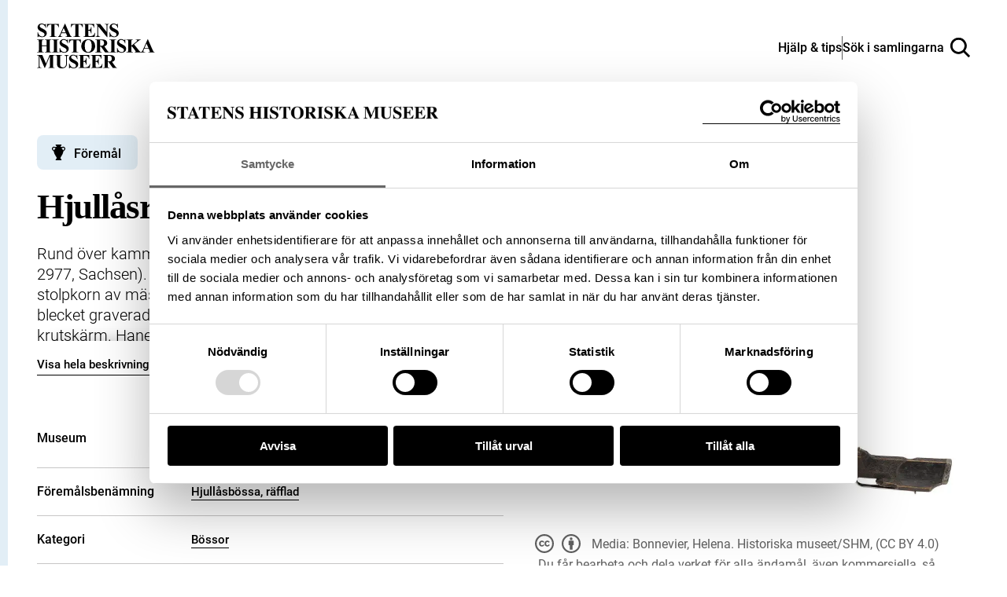

--- FILE ---
content_type: text/html; charset=UTF-8
request_url: https://samlingar.shm.se/object/BD7271ED-1FDC-4A97-8630-D3595EE1B459
body_size: 58684
content:
<!DOCTYPE html>
<html lang="sv">
    <head>
        <title>Hjullåsräffla, Sachsen, 1619. - Sök i samlingarna</title>
        <meta name="viewport" content="width=device-width, initial-scale=1">

                                    <style>
                    @view-transition {
                        navigation: auto;
                    }
                </style>
                    
        <link href="https://samlingar.shm.se/assets/main-d641af1a9868b01ff4aa.css" rel="stylesheet">

        <link rel="icon" type="image/png" href="/favicons/object-favicon/favicon-96x96.png" sizes="96x96" />
    <link rel="icon" type="image/svg+xml" href="/favicons/object-favicon/favicon.svg" />
    <link rel="shortcut icon" href="/favicons/object-favicon/favicon.ico" />
    <link rel="apple-touch-icon" sizes="180x180" href="/favicons/object-favicon/apple-touch-icon.png" />
    <link rel="manifest" href="/favicons/object-favicon/site.webmanifest" />

            <meta name="description" content="Rund över kammaren åttkantig tornpipa av stål, 8 räfflor. På kammaren inslaget HL (Stöckel nr: 2977, Sachsen). Framför siktet årtalet 1619." />
<meta property="og:title" content="Hjullåsräffla, Sachsen, 1619.">
<meta property="og:type" content="article">
<meta property="og:url" content="https://samlingar.shm.se/object/BD7271ED-1FDC-4A97-8630-D3595EE1B459">
<meta property="og:description" content="Rund över kammaren åttkantig tornpipa av stål, 8 räfflor. På kammaren inslaget HL (Stöckel nr: 2977, Sachsen). Framför siktet årtalet 1619.">
<meta property="og:locale" content="sv_SE">
<meta property="og:siteName" content="Sök i samlingarna">
    <meta property="og:image" content="https://media.samlingar.shm.se/item/a0beb576-a25a-4c5b-99f7-0812742c70f3">
    <meta property="og:image" content="https://media.samlingar.shm.se/item/3da0ec3d-2ea3-42e9-ad45-dccb1cc604d4">
        <!-- Google Tag Manager -->
<script>(function(w,d,s,l,i){w[l]=w[l]||[];w[l].push({'gtm.start':
new Date().getTime(),event:'gtm.js'});var f=d.getElementsByTagName(s)[0],
j=d.createElement(s),dl=l!='dataLayer'?'&l='+l:'';j.async=true;j.src=
'https://www.googletagmanager.com/gtm.js?id='+i+dl;f.parentNode.insertBefore(j,f);
})(window,document,'script','dataLayer','GTM-57RLP89');</script>
<!-- End Google Tag Manager -->
    </head>
    <body data-spritemap-name="spritemap-5542d048974def1307b0.svg">
        <div class="site-container">
            
    <header data-header class="header ">
    <nav>
        <ul class="header__wrapper">
            <li>
                <a class="header__logotype" href="/" aria-label="Statens historiska museer, Sök i samlingarna - startsida">
                    <svg version="1.1" xmlns="http://www.w3.org/2000/svg" width="84" height="32" viewBox="0 0 84 32" aria-hidden="true">
                        <title>logo-shm</title>
                        <path d="M6.32 0l0.081 3.102h-0.278c-0.107-0.746-0.46-1.395-0.972-1.875l-0.002-0.002q-0.778-0.71-1.684-0.71c-0.027-0.002-0.059-0.003-0.091-0.003-0.391 0-0.749 0.143-1.024 0.379l0.002-0.002c-0.247 0.208-0.404 0.516-0.408 0.861v0.001c-0 0.008-0 0.018-0 0.027 0 0.192 0.052 0.372 0.142 0.526l-0.003-0.005c0.172 0.254 0.384 0.467 0.63 0.633l0.008 0.005c0.41 0.259 0.898 0.527 1.402 0.766l0.087 0.037q1.634 0.801 2.198 1.517c0.347 0.433 0.557 0.989 0.557 1.595 0 0.013-0 0.026-0 0.040l0-0.002c0 0.004 0 0.008 0 0.012 0 0.795-0.351 1.509-0.907 1.993l-0.003 0.003q-0.907 0.843-2.299 0.843c-0.008 0-0.018 0-0.028 0-0.286 0-0.565-0.033-0.832-0.094l0.025 0.005c-0.378-0.097-0.702-0.212-1.013-0.352l0.039 0.016c-0.159-0.076-0.343-0.126-0.538-0.139l-0.005-0c-0.143 0.008-0.273 0.059-0.379 0.14l0.002-0.001c-0.143 0.106-0.254 0.247-0.321 0.411l-0.002 0.006h-0.259v-3.515h0.249q0.302 1.482 1.163 2.261t1.856 0.779c0.512 0 0.921-0.139 1.224-0.417 0.279-0.233 0.454-0.581 0.454-0.97 0-0.237-0.065-0.459-0.179-0.649l0.003 0.006c-0.14-0.232-0.318-0.428-0.526-0.583l-0.005-0.004c-0.363-0.258-0.777-0.499-1.212-0.703l-0.050-0.021c-0.699-0.324-1.298-0.679-1.857-1.085l0.032 0.022c-0.343-0.268-0.626-0.595-0.839-0.968l-0.008-0.016c-0.188-0.337-0.299-0.74-0.299-1.168 0-0.009 0-0.018 0-0.027v0.001c-0-0.010-0-0.021-0-0.033 0-0.735 0.314-1.397 0.815-1.859l0.002-0.002c0.511-0.485 1.204-0.783 1.966-0.783 0.033 0 0.065 0.001 0.098 0.002l-0.005-0c0.003 0 0.007 0 0.010 0 0.308 0 0.607 0.040 0.892 0.115l-0.024-0.005c0.303 0.087 0.564 0.192 0.811 0.319l-0.025-0.012c0.187 0.109 0.405 0.187 0.638 0.223l0.010 0.001c0.004 0 0.010 0 0.015 0 0.103 0 0.196-0.042 0.263-0.11l0-0c0.099-0.151 0.168-0.331 0.194-0.525l0.001-0.007zM15.548 0.213v2.518h-0.242q-0.22-0.872-0.487-1.252c-0.188-0.261-0.436-0.467-0.723-0.603l-0.011-0.005c-0.174-0.082-0.477-0.122-0.913-0.122h-0.696v7.183q0 0.714 0.079 0.892c0.069 0.135 0.175 0.242 0.305 0.311l0.004 0.002c0.167 0.088 0.365 0.14 0.576 0.14 0.018 0 0.036-0 0.054-0.001l-0.003 0h0.309v0.242h-4.87v-0.253h0.307c0.020 0.001 0.043 0.002 0.067 0.002 0.214 0 0.415-0.052 0.593-0.144l-0.007 0.003c0.126-0.076 0.224-0.19 0.277-0.325l0.002-0.004c0.050-0.109 0.075-0.398 0.075-0.864v-7.183h-0.673c-0.626 0-1.083 0.139-1.365 0.398q-0.597 0.557-0.756 1.585h-0.26v-2.518zM20.664 6.869h-3.287l-0.391 0.906c-0.106 0.218-0.175 0.473-0.192 0.742l-0 0.006c-0.001 0.010-0.001 0.021-0.001 0.033 0 0.233 0.128 0.436 0.318 0.542l0.003 0.002c0.124 0.074 0.427 0.128 0.913 0.166v0.253h-3.099v-0.253c0.326-0.043 0.611-0.195 0.822-0.417l0.001-0.001c0.216-0.225 0.481-0.696 0.796-1.403l3.328-7.423h0.131l3.356 7.632q0.48 1.083 0.789 1.365c0.178 0.148 0.406 0.241 0.657 0.248l0.002 0v0.252h-4.494v-0.253h0.185c0.362 0 0.615-0.050 0.762-0.152 0.092-0.067 0.151-0.175 0.151-0.296 0-0.007-0-0.014-0.001-0.021l0 0.001c-0.001-0.091-0.016-0.178-0.043-0.259l0.002 0.006c-0.008-0.042-0.077-0.213-0.205-0.515zM20.432 6.362l-1.391-3.2-1.428 3.2zM32.571 0.213v2.518h-0.246q-0.221-0.872-0.487-1.252c-0.189-0.26-0.436-0.467-0.723-0.603l-0.011-0.005q-0.26-0.122-0.913-0.122h-0.696v7.183q0 0.714 0.079 0.892c0.068 0.136 0.174 0.244 0.305 0.311l0.004 0.002c0.167 0.088 0.365 0.14 0.576 0.14 0.018 0 0.036-0 0.054-0.001l-0.003 0h0.309v0.242h-4.87v-0.253h0.309c0.020 0.001 0.043 0.002 0.066 0.002 0.214 0 0.416-0.052 0.594-0.144l-0.007 0.003c0.126-0.076 0.224-0.19 0.277-0.325l0.002-0.004c0.050-0.109 0.075-0.398 0.075-0.864v-7.183h-0.672q-0.941 0-1.366 0.398-0.597 0.557-0.754 1.585h-0.26v-2.518zM36.528 0.749v3.787h0.185q0.888 0 1.284-0.557t0.508-1.639h0.26v4.87h-0.26c-0.038-0.48-0.161-0.923-0.356-1.326l0.010 0.022c-0.132-0.29-0.344-0.524-0.608-0.679l-0.007-0.004c-0.265-0.112-0.572-0.177-0.895-0.177-0.042 0-0.085 0.001-0.127 0.003l0.006-0v2.623q0 0.768 0.065 0.939c0.049 0.119 0.133 0.215 0.241 0.277l0.003 0.001c0.145 0.071 0.315 0.113 0.495 0.113 0.029 0 0.058-0.001 0.086-0.003l-0.004 0h0.557q1.305 0 2.087-0.604t1.128-1.835h0.253l-0.417 2.957h-8.045v-0.253h0.309c0.020 0.001 0.043 0.002 0.067 0.002 0.213 0 0.415-0.052 0.592-0.144l-0.007 0.003c0.128-0.074 0.226-0.188 0.277-0.325l0.001-0.004c0.051-0.109 0.077-0.398 0.077-0.864v-6.122c0.002-0.050 0.003-0.108 0.003-0.167 0-0.214-0.014-0.425-0.040-0.633l0.003 0.025c-0.041-0.153-0.131-0.282-0.251-0.37l-0.002-0.001c-0.183-0.121-0.407-0.194-0.648-0.194-0.023 0-0.046 0.001-0.069 0.002l0.003-0h-0.313v-0.257h7.792v2.751h-0.26q-0.2-1.009-0.557-1.447c-0.264-0.304-0.611-0.53-1.005-0.642l-0.015-0.004q-0.384-0.122-1.44-0.122zM44.976 0.213l4.592 5.77v-4q0-0.835-0.239-1.131-0.33-0.398-1.105-0.385v-0.253h3.074v0.253c-0.29 0.020-0.558 0.091-0.804 0.202l0.015-0.006c-0.144 0.092-0.254 0.227-0.314 0.386l-0.002 0.005c-0.075 0.234-0.118 0.503-0.118 0.782 0 0.052 0.002 0.104 0.004 0.155l-0-0.007v7.747h-0.232l-6.295-7.747v5.915q0 0.803 0.367 1.085c0.225 0.174 0.511 0.278 0.821 0.278 0.005 0 0.009-0 0.014-0h0.219v0.256h-3.298v-0.253c0.512 0 0.87-0.11 1.070-0.316s0.302-0.557 0.302-1.051v-6.566l-0.192-0.248c-0.141-0.196-0.315-0.358-0.514-0.483l-0.008-0.004c-0.185-0.083-0.401-0.131-0.628-0.131-0.008 0-0.017 0-0.025 0h0.001v-0.253zM57.569 0l0.077 3.102h-0.278c-0.107-0.746-0.46-1.395-0.972-1.875l-0.002-0.002q-0.781-0.71-1.685-0.71c-0.028-0.002-0.060-0.003-0.092-0.003-0.391 0-0.748 0.143-1.023 0.379l0.002-0.002c-0.248 0.207-0.405 0.516-0.409 0.861v0.001c-0 0.008-0 0.018-0 0.027 0 0.192 0.052 0.372 0.142 0.526l-0.003-0.005c0.171 0.254 0.383 0.467 0.629 0.633l0.008 0.005c0.409 0.258 0.897 0.526 1.401 0.765l0.088 0.038q1.634 0.801 2.204 1.517c0.347 0.434 0.557 0.991 0.557 1.597 0 0.012-0 0.025-0 0.037l0-0.002c0 0.004 0 0.008 0 0.012 0 0.795-0.351 1.509-0.907 1.993l-0.003 0.003q-0.907 0.835-2.308 0.835c-0.008 0-0.017 0-0.026 0-0.287 0-0.566-0.032-0.834-0.094l0.025 0.005c-0.381-0.097-0.708-0.213-1.021-0.353l0.040 0.016c-0.159-0.076-0.343-0.126-0.538-0.139l-0.005-0c-0.143 0.008-0.273 0.059-0.379 0.14l0.002-0.001c-0.142 0.106-0.253 0.247-0.32 0.411l-0.002 0.006h-0.253v-3.506h0.253q0.302 1.482 1.163 2.261t1.856 0.779c0.028 0.002 0.060 0.002 0.092 0.002 0.434 0 0.831-0.159 1.136-0.422l-0.002 0.002c0.279-0.233 0.454-0.581 0.454-0.97 0-0.237-0.065-0.459-0.179-0.649l0.003 0.006c-0.141-0.232-0.318-0.427-0.526-0.583l-0.005-0.004c-0.364-0.258-0.778-0.499-1.214-0.703l-0.050-0.021c-0.699-0.325-1.298-0.679-1.857-1.085l0.032 0.022c-0.346-0.267-0.631-0.594-0.846-0.966l-0.008-0.016c-0.188-0.336-0.298-0.738-0.298-1.165 0-0.010 0-0.020 0-0.030v0.002c-0-0.010-0-0.022-0-0.034 0-0.735 0.314-1.396 0.815-1.858l0.002-0.002c0.511-0.486 1.204-0.785 1.966-0.785 0.038 0 0.076 0.001 0.114 0.002l-0.005-0c0.004 0 0.008-0 0.012-0 0.308 0 0.606 0.040 0.89 0.115l-0.024-0.005c0.303 0.087 0.564 0.192 0.811 0.319l-0.025-0.012c0.187 0.109 0.405 0.187 0.638 0.223l0.010 0.001c0.005 0 0.010 0 0.016 0 0.103 0 0.196-0.042 0.262-0.11l0-0c0.101-0.151 0.17-0.331 0.194-0.525l0.001-0.006zM3.562 16.175v2.887c0 0.476 0.025 0.774 0.078 0.892 0.069 0.135 0.175 0.242 0.305 0.311l0.004 0.002c0.166 0.088 0.362 0.14 0.571 0.14 0.017 0 0.035-0 0.052-0.001l-0.002 0h0.309v0.253h-4.864v-0.253h0.309c0.020 0.001 0.043 0.002 0.067 0.002 0.213 0 0.415-0.052 0.592-0.144l-0.007 0.003c0.128-0.074 0.226-0.188 0.277-0.325l0.001-0.004c0.050-0.109 0.075-0.398 0.075-0.864v-6.133q0-0.714-0.075-0.892c-0.067-0.135-0.173-0.243-0.302-0.311l-0.004-0.002c-0.166-0.088-0.362-0.14-0.571-0.14-0.017 0-0.035 0-0.052 0.001l0.002-0h-0.312v-0.252h4.87v0.253h-0.314c-0.020-0.001-0.043-0.002-0.067-0.002-0.213 0-0.415 0.052-0.592 0.144l0.007-0.003c-0.127 0.075-0.224 0.189-0.277 0.325l-0.002 0.004q-0.078 0.171-0.078 0.874v2.635h3.287v-2.635q0-0.714-0.075-0.892c-0.068-0.136-0.174-0.244-0.305-0.311l-0.004-0.002c-0.167-0.088-0.365-0.14-0.576-0.14-0.017 0-0.035 0-0.052 0.001l0.002-0h-0.302v-0.252h4.857v0.253h-0.302c-0.021-0.001-0.046-0.002-0.071-0.002-0.212 0-0.412 0.052-0.587 0.144l0.007-0.003c-0.127 0.075-0.224 0.189-0.277 0.325l-0.002 0.004c-0.050 0.11-0.077 0.398-0.077 0.864v6.122c0 0.476 0.026 0.774 0.077 0.892 0.067 0.136 0.174 0.244 0.305 0.311l0.004 0.002c0.167 0.088 0.365 0.14 0.575 0.14 0.017 0 0.034-0 0.050-0.001l-0.002 0h0.302v0.253h-4.86v-0.253h0.306c0.021 0.001 0.046 0.002 0.071 0.002 0.212 0 0.412-0.052 0.587-0.144l-0.007 0.003c0.126-0.076 0.223-0.19 0.277-0.325l0.002-0.004c0.050-0.109 0.075-0.398 0.075-0.864v-2.889zM15.558 20.395v0.253h-4.87v-0.253h0.309c0.020 0.001 0.043 0.002 0.066 0.002 0.214 0 0.416-0.052 0.594-0.144l-0.007 0.003c0.128-0.074 0.226-0.188 0.277-0.325l0.001-0.004c0.050-0.109 0.075-0.398 0.075-0.864v-6.122q0-0.714-0.075-0.892c-0.067-0.135-0.172-0.243-0.301-0.311l-0.004-0.002c-0.166-0.088-0.363-0.14-0.573-0.14-0.017 0-0.035 0-0.052 0.001l0.002-0h-0.309v-0.252h4.87v0.253h-0.309c-0.020-0.001-0.043-0.002-0.067-0.002-0.213 0-0.415 0.052-0.592 0.144l0.007-0.003c-0.126 0.076-0.223 0.19-0.277 0.325l-0.002 0.004q-0.075 0.164-0.075 0.864v6.122q0 0.714 0.079 0.892c0.069 0.135 0.175 0.242 0.305 0.311l0.004 0.002c0.166 0.088 0.362 0.14 0.571 0.14 0.017 0 0.035-0 0.052-0.001l-0.002 0zM21.968 11.131l0.077 3.101h-0.278c-0.107-0.746-0.46-1.395-0.972-1.875l-0.002-0.002q-0.781-0.71-1.685-0.71c-0.027-0.002-0.059-0.003-0.090-0.003-0.391 0-0.749 0.143-1.025 0.379l0.002-0.002c-0.247 0.208-0.404 0.516-0.408 0.861v0.001c-0 0.008-0 0.018-0 0.027 0 0.192 0.052 0.372 0.142 0.526l-0.003-0.005c0.171 0.254 0.383 0.467 0.629 0.633l0.008 0.005c0.409 0.258 0.897 0.526 1.401 0.765l0.088 0.038q1.635 0.801 2.203 1.517c0.347 0.433 0.557 0.989 0.557 1.595 0 0.013-0 0.026-0 0.040l0-0.002c0 0.005 0 0.011 0 0.017 0 0.793-0.349 1.504-0.901 1.988l-0.003 0.003q-0.909 0.835-2.308 0.835c-0.008 0-0.017 0-0.027 0-0.286 0-0.565-0.032-0.833-0.094l0.025 0.005c-0.379-0.098-0.703-0.213-1.014-0.353l0.040 0.016c-0.159-0.076-0.343-0.126-0.538-0.139l-0.005-0c-0.143 0.008-0.273 0.059-0.379 0.14l0.002-0.001c-0.143 0.106-0.253 0.247-0.32 0.411l-0.002 0.006h-0.253v-3.506h0.253q0.302 1.482 1.163 2.261t1.856 0.779c0.027 0.002 0.059 0.002 0.091 0.002 0.434 0 0.832-0.159 1.137-0.422l-0.002 0.002c0.278-0.234 0.453-0.582 0.453-0.971 0-0.237-0.065-0.458-0.178-0.648l0.003 0.006c-0.141-0.232-0.319-0.427-0.526-0.583l-0.005-0.004c-0.364-0.258-0.778-0.499-1.214-0.703l-0.050-0.021c-0.697-0.325-1.295-0.68-1.853-1.086l0.032 0.022c-0.346-0.267-0.631-0.594-0.846-0.966l-0.008-0.016c-0.188-0.336-0.298-0.738-0.298-1.165 0-0.010 0-0.020 0-0.030v0.002c-0-0.010-0-0.022-0-0.034 0-0.735 0.314-1.396 0.815-1.858l0.002-0.002c0.511-0.485 1.203-0.784 1.964-0.784 0.033 0 0.066 0.001 0.098 0.002l-0.005-0c0.003 0 0.007 0 0.010 0 0.308 0 0.607 0.040 0.892 0.115l-0.024-0.005c0.303 0.087 0.564 0.192 0.811 0.319l-0.025-0.012c0.187 0.108 0.406 0.185 0.638 0.22l0.010 0.001c0.005 0 0.010 0 0.016 0 0.103 0 0.196-0.042 0.262-0.11l0-0c0.1-0.15 0.169-0.329 0.194-0.523l0.001-0.006zM31.196 11.344v2.518h-0.248q-0.218-0.872-0.487-1.252c-0.188-0.261-0.436-0.467-0.723-0.603l-0.011-0.005q-0.26-0.124-0.911-0.122h-0.696v7.183q0 0.714 0.079 0.892c0.069 0.135 0.175 0.242 0.305 0.311l0.004 0.002c0.167 0.088 0.365 0.14 0.576 0.14 0.018 0 0.036-0 0.054-0.001l-0.003 0h0.309v0.253h-4.87v-0.253h0.309c0.020 0.001 0.043 0.002 0.067 0.002 0.213 0 0.415-0.052 0.592-0.144l-0.007 0.003c0.127-0.075 0.224-0.189 0.277-0.325l0.002-0.004c0.051-0.109 0.077-0.398 0.077-0.864v-7.194h-0.673q-0.939 0-1.365 0.398-0.597 0.557-0.756 1.585h-0.26v-2.518zM36.414 11.213q2.226-0.082 3.618 1.297t1.391 3.452c0 0.024 0.001 0.052 0.001 0.081 0 1.148-0.39 2.205-1.046 3.046l0.008-0.011q-1.373 1.784-3.877 1.784t-3.892-1.702c-0.676-0.837-1.085-1.913-1.085-3.086 0-0.037 0-0.074 0.001-0.11l-0 0.005q0-2.072 1.411-3.455t3.469-1.301zM36.496 11.653q-1.277 0-1.948 1.304-0.543 1.070-0.541 3.074 0 2.382 0.835 3.52c0.35 0.485 0.914 0.798 1.551 0.798 0.029 0 0.058-0.001 0.086-0.002l-0.004 0c0.021 0.001 0.046 0.001 0.071 0.001 0.414 0 0.799-0.128 1.115-0.348l-0.007 0.004q0.602-0.441 0.941-1.404t0.337-2.514q0-1.846-0.344-2.762t-0.875-1.294c-0.331-0.236-0.743-0.377-1.189-0.377-0.010 0-0.020 0-0.031 0l0.002-0z"></path>
                        <path d="M44.897 16.408v2.608q0 0.756 0.093 0.95c0.070 0.139 0.183 0.248 0.321 0.311l0.004 0.002q0.234 0.117 0.871 0.117v0.253h-4.761v-0.253c0.43 0 0.721-0.040 0.875-0.121 0.139-0.067 0.25-0.175 0.32-0.308l0.002-0.004q0.095-0.192 0.093-0.948v-6.037q0-0.756-0.093-0.95c-0.070-0.139-0.182-0.247-0.319-0.311l-0.004-0.002c-0.156-0.078-0.445-0.117-0.871-0.117v-0.253h4.323q1.688 0 2.47 0.234c0.52 0.151 0.957 0.454 1.272 0.856l0.004 0.005c0.307 0.388 0.493 0.885 0.493 1.425 0 0.018-0 0.035-0.001 0.053l0-0.003c0 0.016 0.001 0.035 0.001 0.055 0 0.655-0.286 1.242-0.74 1.645l-0.002 0.002c-0.367 0.306-0.814 0.529-1.304 0.635l-0.020 0.004 2.237 3.15c0.19 0.284 0.396 0.532 0.625 0.756l0.001 0.001c0.18 0.137 0.404 0.223 0.649 0.234l0.002 0v0.253h-2.932l-2.999-4.241zM44.897 11.845v4.075h0.391q0.955 0 1.428-0.174c0.319-0.12 0.577-0.342 0.741-0.625l0.004-0.007c0.176-0.319 0.28-0.698 0.28-1.103 0-0.031-0.001-0.062-0.002-0.093l0 0.004q0-1.062-0.498-1.571t-1.602-0.508zM56.426 20.395v0.253h-4.87v-0.253h0.309c0.020 0.001 0.043 0.002 0.066 0.002 0.214 0 0.416-0.052 0.594-0.144l-0.007 0.003c0.128-0.074 0.226-0.188 0.277-0.325l0.001-0.004c0.050-0.109 0.075-0.398 0.075-0.864v-6.122q0-0.714-0.075-0.892c-0.067-0.135-0.172-0.243-0.301-0.311l-0.004-0.002c-0.166-0.088-0.363-0.14-0.573-0.14-0.017 0-0.035 0-0.052 0.001l0.002-0h-0.309v-0.252h4.87v0.253h-0.309c-0.020-0.001-0.043-0.002-0.066-0.002-0.214 0-0.416 0.052-0.594 0.144l0.007-0.003c-0.126 0.076-0.223 0.19-0.277 0.325l-0.002 0.005q-0.075 0.164-0.075 0.864v6.122q0 0.714 0.079 0.892c0.068 0.136 0.174 0.244 0.305 0.311l0.004 0.002c0.166 0.088 0.362 0.14 0.571 0.14 0.017 0 0.035-0 0.052-0.001l-0.002 0zM62.837 11.131l0.075 3.101h-0.278c-0.107-0.746-0.46-1.395-0.972-1.875l-0.002-0.002q-0.781-0.71-1.685-0.71c-0.027-0.002-0.059-0.003-0.091-0.003-0.391 0-0.749 0.143-1.024 0.379l0.002-0.002c-0.247 0.208-0.404 0.516-0.408 0.861v0.001c-0 0.008-0 0.018-0 0.027 0 0.192 0.052 0.372 0.142 0.526l-0.003-0.005c0.172 0.254 0.385 0.466 0.63 0.633l0.008 0.005c0.409 0.258 0.897 0.526 1.401 0.765l0.088 0.038q1.634 0.801 2.203 1.517c0.351 0.435 0.564 0.994 0.564 1.603 0 0.010-0 0.020-0 0.030v-0.002c0 0.004 0 0.008 0 0.012 0 0.795-0.351 1.509-0.907 1.993l-0.003 0.003q-0.909 0.835-2.308 0.835c-0.008 0-0.018 0-0.028 0-0.286 0-0.565-0.032-0.832-0.094l0.025 0.005c-0.381-0.097-0.708-0.212-1.021-0.353l0.040 0.016c-0.159-0.076-0.343-0.126-0.538-0.139l-0.005-0c-0.143 0.008-0.273 0.059-0.379 0.14l0.002-0.001c-0.143 0.106-0.254 0.247-0.321 0.411l-0.002 0.006h-0.253v-3.506h0.253q0.303 1.482 1.163 2.261t1.856 0.779c0.512 0 0.921-0.139 1.224-0.417 0.278-0.234 0.454-0.581 0.454-0.97 0-0.237-0.065-0.459-0.178-0.648l0.003 0.006c-0.141-0.232-0.319-0.427-0.528-0.583l-0.005-0.004c-0.363-0.258-0.777-0.5-1.213-0.703l-0.049-0.021c-0.699-0.324-1.298-0.679-1.857-1.085l0.032 0.022c-0.346-0.267-0.631-0.594-0.846-0.966l-0.008-0.016c-0.188-0.336-0.298-0.738-0.298-1.165 0-0.010 0-0.020 0-0.030v0.002c-0-0.010-0-0.022-0-0.034 0-0.735 0.314-1.396 0.815-1.858l0.002-0.002c0.511-0.486 1.203-0.785 1.966-0.785 0.036 0 0.072 0.001 0.108 0.002l-0.005-0c0.003 0 0.007 0 0.010 0 0.308 0 0.607 0.040 0.892 0.115l-0.024-0.005c0.303 0.087 0.564 0.192 0.811 0.319l-0.025-0.012c0.187 0.109 0.405 0.187 0.638 0.223l0.010 0.001c0.005 0 0.010 0 0.016 0 0.103 0 0.196-0.042 0.262-0.11l0-0c0.099-0.15 0.168-0.33 0.191-0.523l0.001-0.006zM69.143 14.905l3.274 4.098q0.696 0.864 1.194 1.173c0.218 0.137 0.484 0.219 0.768 0.22h0v0.253h-4.844v-0.253c0.306-0.028 0.504-0.077 0.593-0.139 0.083-0.055 0.137-0.148 0.139-0.253v-0q0-0.288-0.63-1.085l-2.134-2.683-0.344 0.288v2.539q0 0.728 0.082 0.906c0.071 0.133 0.18 0.238 0.312 0.303l0.004 0.002c0.19 0.083 0.411 0.131 0.644 0.131 0.037 0 0.074-0.001 0.11-0.004l-0.005 0v0.253h-4.699v-0.253h0.309c0.020 0.001 0.043 0.002 0.067 0.002 0.213 0 0.415-0.052 0.592-0.144l-0.007 0.003c0.128-0.074 0.226-0.188 0.277-0.325l0.001-0.004c0.050-0.109 0.075-0.398 0.075-0.864v-6.128q0-0.714-0.075-0.892c-0.067-0.135-0.172-0.243-0.301-0.311l-0.004-0.002c-0.166-0.088-0.362-0.14-0.571-0.14-0.017 0-0.035 0-0.052 0.001l0.002-0h-0.309v-0.252h4.631v0.253c-0.025-0.001-0.053-0.002-0.082-0.002-0.231 0-0.45 0.052-0.646 0.145l0.009-0.004c-0.125 0.074-0.222 0.185-0.277 0.318l-0.002 0.004q-0.081 0.171-0.082 0.878v2.896l3.452-2.793q0.721-0.582 0.721-0.934c-0.005-0.19-0.124-0.351-0.292-0.416l-0.003-0.001q-0.153-0.075-0.749-0.096v-0.249h3.622v0.253c-0.279 0.010-0.541 0.073-0.778 0.181l0.013-0.005q-0.278 0.139-1.28 0.95z"></path>
                        <path d="M79.598 18.001h-3.287l-0.391 0.906c-0.106 0.218-0.175 0.473-0.192 0.742l-0 0.006c-0.001 0.011-0.001 0.023-0.001 0.036 0 0.231 0.126 0.432 0.314 0.539l0.003 0.002c0.122 0.074 0.427 0.128 0.913 0.166v0.253h-3.096v-0.253c0.327-0.043 0.612-0.195 0.823-0.417l0.001-0.001c0.216-0.225 0.48-0.696 0.796-1.403l3.328-7.425h0.131l3.355 7.633q0.481 1.083 0.79 1.365c0.178 0.148 0.406 0.241 0.657 0.248l0.001 0v0.253h-4.501v-0.253h0.185q0.543 0 0.761-0.152c0.093-0.067 0.152-0.174 0.152-0.296 0-0.007-0-0.014-0.001-0.021l0 0.001c-0.001-0.091-0.016-0.178-0.043-0.259l0.002 0.006c-0.008-0.042-0.078-0.213-0.206-0.515zM79.365 17.493l-1.391-3.2-1.426 3.2zM6.416 28.61l2.525-6.135h3.787v0.253h-0.302c-0.021-0.001-0.045-0.002-0.069-0.002-0.215 0-0.417 0.052-0.596 0.144l0.007-0.003c-0.125 0.075-0.221 0.186-0.277 0.318l-0.002 0.004q-0.075 0.164-0.075 0.857v6.146q0 0.714 0.075 0.892c0.068 0.136 0.174 0.244 0.305 0.311l0.004 0.002c0.167 0.088 0.365 0.14 0.576 0.14 0.017 0 0.034-0 0.052-0.001l-0.002 0h0.302v0.253h-4.855v-0.253h0.302c0.021 0.001 0.045 0.002 0.069 0.002 0.215 0 0.417-0.052 0.596-0.144l-0.007 0.003c0.126-0.076 0.223-0.19 0.277-0.325l0.002-0.005c0.050-0.109 0.077-0.398 0.077-0.864v-6.913l-3.569 8.488h-0.168l-3.618-8.426v6.554c-0.002 0.056-0.003 0.122-0.003 0.188 0 0.231 0.013 0.459 0.039 0.683l-0.003-0.027c0.061 0.232 0.199 0.425 0.385 0.555l0.003 0.002c0.199 0.139 0.512 0.217 0.936 0.217v0.253h-3.189v-0.253h0.096c0.013 0 0.028 0.001 0.043 0.001 0.192 0 0.375-0.037 0.543-0.104l-0.010 0.003c0.162-0.057 0.299-0.153 0.404-0.277l0.001-0.001c0.101-0.142 0.175-0.311 0.211-0.493l0.001-0.008c0.010-0.051 0.014-0.278 0.014-0.696v-5.895c0-0.47-0.025-0.765-0.075-0.882-0.068-0.134-0.175-0.24-0.305-0.307l-0.004-0.002c-0.167-0.088-0.365-0.14-0.576-0.14-0.017 0-0.034 0-0.052 0.001l0.002-0h-0.295v-0.253h3.801zM13.050 22.476h4.803v0.253h-0.241q-0.543 0-0.744 0.114c-0.128 0.069-0.229 0.177-0.286 0.308l-0.002 0.004q-0.085 0.2-0.086 0.995v4.557q0 1.252 0.189 1.653c0.139 0.284 0.352 0.513 0.613 0.669l0.007 0.004c0.294 0.173 0.647 0.275 1.024 0.275 0.023 0 0.047-0 0.070-0.001l-0.003 0c0.021 0.001 0.046 0.001 0.072 0.001 0.449 0 0.869-0.127 1.226-0.346l-0.010 0.006c0.351-0.226 0.625-0.545 0.791-0.923l0.005-0.013q0.266-0.597 0.264-2.080v-3.801q0-0.625-0.131-0.892c-0.068-0.158-0.183-0.286-0.326-0.368l-0.004-0.002c-0.228-0.102-0.493-0.161-0.773-0.161-0.035 0-0.069 0.001-0.103 0.003l0.005-0v-0.253h3.218v0.253h-0.192c-0.013-0-0.029-0.001-0.045-0.001-0.223 0-0.433 0.059-0.614 0.163l0.006-0.003c-0.175 0.109-0.308 0.273-0.375 0.467l-0.002 0.006c-0.059 0.197-0.093 0.422-0.093 0.656 0 0.047 0.001 0.093 0.004 0.139l-0-0.006v3.54q0 1.64-0.216 2.365t-1.053 1.339q-0.835 0.612-2.285 0.611-1.209 0-1.867-0.323-0.9-0.438-1.269-1.126c-0.248-0.456-0.371-1.073-0.371-1.845v-4.561c0-0.534-0.029-0.868-0.089-0.998-0.065-0.137-0.173-0.246-0.305-0.311l-0.004-0.002q-0.218-0.117-0.808-0.11zM28.716 22.263l0.075 3.102h-0.278c-0.108-0.746-0.461-1.394-0.972-1.875l-0.002-0.002q-0.779-0.71-1.685-0.71c-0.028-0.002-0.060-0.003-0.092-0.003-0.391 0-0.748 0.143-1.023 0.379l0.002-0.002c-0.248 0.207-0.405 0.516-0.409 0.861v0.001c-0 0.008-0 0.017-0 0.027 0 0.192 0.052 0.372 0.142 0.526l-0.003-0.005c0.171 0.254 0.383 0.467 0.629 0.633l0.008 0.005c0.409 0.258 0.897 0.526 1.402 0.765l0.088 0.038q1.632 0.801 2.203 1.517c0.347 0.434 0.557 0.991 0.557 1.597 0 0.012-0 0.025-0 0.037l0-0.002c0 0.004 0 0.009 0 0.013 0 0.795-0.351 1.507-0.906 1.992l-0.003 0.003q-0.91 0.835-2.31 0.835c-0.008 0-0.017 0-0.026 0-0.287 0-0.566-0.032-0.834-0.094l0.025 0.005c-0.381-0.097-0.708-0.212-1.021-0.353l0.040 0.016c-0.158-0.076-0.342-0.126-0.537-0.139l-0.005-0c-0.144 0.008-0.274 0.059-0.38 0.14l0.002-0.001c-0.142 0.106-0.253 0.247-0.319 0.411l-0.002 0.006h-0.255v-3.506h0.27q0.301 1.482 1.162 2.261t1.856 0.779c0.027 0.002 0.060 0.002 0.092 0.002 0.434 0 0.831-0.159 1.136-0.422l-0.002 0.002c0.279-0.233 0.454-0.581 0.454-0.97 0-0.237-0.065-0.459-0.179-0.649l0.003 0.006c-0.141-0.232-0.318-0.427-0.526-0.583l-0.005-0.004c-0.364-0.258-0.778-0.499-1.214-0.703l-0.050-0.021c-0.698-0.324-1.297-0.679-1.856-1.085l0.031 0.022c-0.346-0.267-0.632-0.594-0.847-0.966l-0.008-0.016c-0.188-0.338-0.298-0.741-0.298-1.169 0-0.009 0-0.017 0-0.026v0.001c-0-0.010-0-0.021-0-0.033 0-0.735 0.314-1.397 0.815-1.859l0.002-0.002c0.511-0.486 1.203-0.785 1.966-0.785 0.033 0 0.066 0.001 0.098 0.002l-0.005-0c0.003 0 0.008-0 0.012-0 0.308 0 0.607 0.040 0.892 0.115l-0.024-0.005c0.302 0.086 0.563 0.19 0.81 0.316l-0.025-0.012c0.187 0.108 0.405 0.187 0.638 0.223l0.010 0.001c0.004 0 0.009 0 0.014 0 0.103 0 0.197-0.042 0.265-0.11l0-0c0.098-0.151 0.166-0.33 0.191-0.522l0.001-0.006zM33.013 23.011v3.787h0.185q0.885 0 1.283-0.557t0.508-1.639h0.262v4.87h-0.262c-0.036-0.48-0.16-0.924-0.356-1.325l0.009 0.021c-0.131-0.29-0.343-0.524-0.607-0.679l-0.007-0.004c-0.265-0.112-0.573-0.177-0.896-0.177-0.042 0-0.084 0.001-0.126 0.003l0.006-0v2.621q0 0.768 0.065 0.939c0.049 0.119 0.133 0.215 0.241 0.277l0.003 0.001c0.144 0.071 0.314 0.113 0.494 0.113 0.029 0 0.058-0.001 0.086-0.003l-0.004 0h0.557q1.302 0 2.087-0.604t1.13-1.838h0.253l-0.417 2.957h-8.042v-0.253h0.312c0.020 0.001 0.043 0.002 0.066 0.002 0.214 0 0.416-0.052 0.594-0.144l-0.007 0.003c0.128-0.074 0.226-0.188 0.277-0.325l0.001-0.004c0.050-0.109 0.075-0.398 0.075-0.864v-6.118c0.002-0.051 0.003-0.112 0.003-0.173 0-0.212-0.013-0.422-0.039-0.627l0.003 0.024c-0.041-0.154-0.131-0.282-0.253-0.37l-0.002-0.001c-0.183-0.121-0.407-0.194-0.648-0.194-0.023 0-0.046 0.001-0.069 0.002l0.003-0h-0.309v-0.253h7.792v2.747h-0.262q-0.198-1.009-0.557-1.447c-0.263-0.304-0.61-0.53-1.004-0.642l-0.015-0.004q-0.384-0.122-1.442-0.122zM41.743 23.011v3.787h0.185q0.885 0 1.283-0.557t0.508-1.639h0.262v4.87h-0.262c-0.036-0.48-0.16-0.924-0.356-1.325l0.009 0.021c-0.131-0.29-0.343-0.524-0.607-0.679l-0.007-0.004c-0.265-0.112-0.573-0.177-0.896-0.177-0.042 0-0.084 0.001-0.126 0.003l0.006-0v2.621q0 0.768 0.065 0.939c0.049 0.119 0.133 0.215 0.241 0.277l0.003 0.001c0.144 0.071 0.314 0.113 0.494 0.113 0.029 0 0.058-0.001 0.086-0.003l-0.004 0h0.557q1.302 0 2.087-0.604t1.13-1.838h0.253l-0.417 2.957h-8.042v-0.253h0.309c0.020 0.001 0.043 0.002 0.066 0.002 0.214 0 0.416-0.052 0.594-0.144l-0.007 0.003c0.128-0.074 0.226-0.188 0.277-0.325l0.001-0.004c0.050-0.109 0.075-0.398 0.075-0.864v-6.118c0.002-0.051 0.003-0.112 0.003-0.173 0-0.212-0.013-0.422-0.039-0.627l0.002 0.024c-0.041-0.154-0.131-0.282-0.253-0.37l-0.002-0.001c-0.183-0.121-0.407-0.194-0.648-0.194-0.023 0-0.046 0.001-0.069 0.002l0.003-0h-0.309v-0.253h7.792v2.747h-0.262q-0.198-1.009-0.557-1.447c-0.263-0.304-0.61-0.53-1.004-0.642l-0.015-0.004q-0.384-0.122-1.442-0.122zM50.395 27.539v2.608q0 0.756 0.093 0.95c0.070 0.139 0.183 0.248 0.321 0.311l0.004 0.002q0.234 0.117 0.871 0.117v0.253h-4.761v-0.253c0.43 0 0.721-0.040 0.875-0.121 0.139-0.067 0.25-0.175 0.32-0.308l0.002-0.004q0.095-0.192 0.093-0.948v-6.037q0-0.756-0.093-0.95c-0.070-0.139-0.183-0.248-0.321-0.311l-0.004-0.002c-0.156-0.078-0.445-0.117-0.871-0.117v-0.253h4.323q1.688 0 2.47 0.234c0.52 0.151 0.957 0.454 1.272 0.856l0.004 0.005c0.309 0.389 0.496 0.886 0.496 1.428 0 0.017-0 0.033-0.001 0.049l0-0.002c0 0.016 0.001 0.035 0.001 0.055 0 0.655-0.286 1.242-0.74 1.645l-0.002 0.002c-0.367 0.306-0.814 0.529-1.304 0.635l-0.020 0.004 2.236 3.146c0.19 0.286 0.395 0.535 0.624 0.761l0.001 0c0.18 0.137 0.404 0.223 0.649 0.234l0.002 0v0.253h-2.929l-2.999-4.241zM50.395 22.977v4.075h0.392q0.955 0 1.428-0.174c0.319-0.12 0.577-0.342 0.741-0.625l0.004-0.007c0.172-0.316 0.273-0.691 0.273-1.091 0-0.035-0.001-0.070-0.002-0.105l0 0.005q0-1.062-0.498-1.571t-1.602-0.508z"></path>
                    </svg>
                </a>
            </li>
            <li class="header-menu-wrapper">
                <ul class="header__menu">
                    <li class="menu-item">
                        <a href="/hjalp-och-tips" aria-label="Hjälp och tips">
                            <span class="menu-item__text">Hjälp & tips</span>
                            <svg class="menu-item__icon menu-item__icon--info" aria-hidden="true">
                                <use xlink:href="https://samlingar.shm.se/images/spritemap-5542d048974def1307b0.svg#info-icon"></use>
                            </svg>
                        </a>

                    </li>
                    <li class="menu-item--divider" aria-hidden="true"></li>
                    <li class="menu-item">
                        <a href="/sok" aria-label="Sök i samlingarna">
                            <span class="menu-item__text">Sök i samlingarna</span>
                            <svg class="menu-item__icon menu-item__icon--search" aria-hidden="true">
                                <use xlink:href="https://samlingar.shm.se/images/spritemap-5542d048974def1307b0.svg#icon-search"></use>
                            </svg>
                        </a>
                    </li>
                </ul>
            </li>
        </ul>
    </nav>
</header>

    <main class="main">
        <article class="split-layout">
            <header class="split-layout__header">
                <div class="block-alternative block--smallMarginBottom">
    <div class="type-label type-label--object">
        <i class="type-label__icon type-label__icon--object"></i>
        Föremål
    </div>
</div>

                <div class="block-alternative block--noMarginBottom" data-readmore="larger">
    <h1 class="h2 split-layout__header__heading" data-readmore-content="larger">Hjullåsräffla, Sachsen, 1619.</h1>
    <button
        class="link description__readmore-btn"
        data-readmore-btn
        data-more-text="Visa hela titeln"
        aria-expanded="false">
        Visa hela titeln
    </button>
</div>

                
                <div class="block-alternative block--noMarginBottom" data-readmore>
    <div class="description description--with-max-width">
        <div class="description__content" data-readmore-content>
                            <p>Rund över kammaren åttkantig tornpipa av stål, 8 räfflor. På kammaren inslaget HL (Stöckel nr: 2977, Sachsen). Framför siktet årtalet 1619. Dekor av punsade ornament. Ståndsikte av stål, stolpkorn av mässing.

Hjullås. Låsbleck av tysk typ,bakåt avsmalnande genom två fall.
På blecket graverad drake. Hjulkapsel av mässing, graverad med bladrankor. Låg, vertikal krutskärm. Hane med lös överkäke, hanhalsen omvänt c-formig.

Hel stock av svärtat trä, tysk kolvtyp. Hela stocken med punsad dekor av små korn. Bakplåt av silver med graverat stora pommerska vapnet, under initialerna  &quot; V.G.G.V.H.Z.S.P &quot; (Enligt R. Cederström: Biskopen av Camin Hertig Ulrik av Pommern). Kolvlådelock saknas. På kolvryggen snidad flätbandsdekor, samt tumgrepp. Två låsskruvar med silverbrickor i form av blommor. Över de båda bakre pipstiften är på vardera sidan fastnitat ett profilerat silverbeslag, varav två på vänstra sidan saknas. Rörka och näsband saknas. Avtryckare med spärregel.

Tillbehör:    Laddstock med doppsko av ben.




Märkt:          157, ovanför låsblecket, stanstyp 5376.</p>
                    </div>
    </div>
    <button
        class="link description__readmore-btn"
        data-readmore-btn
        aria-expanded="false">
        Visa hela beskrivningen
    </button>
</div>
            </header>
            <div class="block-alternative split-layout__content">
                <div class="split-layout__col split-layout__col--text">
                    <div class="split-layout__fields">
    <table>
                                <tr>
                <th>Museum</th>
                <td>
                    <div class="">
                        <span class="institution">Skoklosters slott<i class="museum-icon museum-icon--skokloster"></i></span>

                    </div>
                                    </td>
            </tr>
                                <tr>
                <th>Föremålsbenämning</th>
                <td>
                    <div class="">
                        <a class="inline-field-link" href="https://samlingar.shm.se/term/7E5CE270-19CC-462A-B534-4B496D33ED3B" >Hjullåsbössa, räfflad</a>


                    </div>
                                    </td>
            </tr>
                                <tr>
                <th>Kategori</th>
                <td>
                    <div class="">
                        <a class="inline-field-link" href="https://samlingar.shm.se/term/937548E7-B913-4ABB-8F30-C49BB834033E" >Bössor</a>


                    </div>
                                    </td>
            </tr>
                                <tr>
                <th>Material</th>
                <td>
                    <div class="">
                        <ul class="object-list">
            <li class=""><a class="inline-field-link" href="https://samlingar.shm.se/term/0BD81109-65AD-4E40-B105-D37DD219497C" >Trä</a>
</li>
            <li class=""><a class="inline-field-link" href="https://samlingar.shm.se/term/E29D5295-C8B7-45D3-95D4-F8A233EAEF14" >Silver</a>
</li>
            <li class=""><a class="inline-field-link" href="https://samlingar.shm.se/term/9C8E9C5D-0F99-439B-9334-64A2F47D7E1A" >Stål</a>
</li>
            <li class=""><a class="inline-field-link" href="https://samlingar.shm.se/term/7948ADC3-A073-4D7C-BBC7-4CDED6A016F3" >Mässing</a>
</li>
    
        </ul>


                    </div>
                                    </td>
            </tr>
                                <tr>
                <th>Storlek</th>
                <td>
                    <div class="">
                        <ul class="object-list">
            <li class="">Höjd 120 mm</li>
            <li class="">Kaliber 16.5 mm</li>
            <li class="">Längd 1105 mm</li>
            <li class="">Längd 840 mm (pipa)</li>
    
        </ul>


                    </div>
                                    </td>
            </tr>
                                <tr>
                <th>Teknik</th>
                <td>
                    <div class="">
                        <a class="inline-field-link" href="https://samlingar.shm.se/term/7E0C96FE-4128-40C1-88C8-762C078CEC55" >Gravering</a>


                    </div>
                                    </td>
            </tr>
                                <tr>
                <th>Antal</th>
                <td>
                    <div class="">
                        1
                    </div>
                                    </td>
            </tr>
                                <tr>
                <th>Datering</th>
                <td>
                    <div class="">
                        1619

                    </div>
                                    </td>
            </tr>
                                <tr>
                <th>Tillverkningsplats</th>
                <td>
                    <div class="">
                        <a class="inline-field-link" href="https://samlingar.shm.se/geo/DD444368-FABA-448C-9354-73A9F5861F88" >Sachsen</a>


                    </div>
                                    </td>
            </tr>
                                <tr>
                <th>Tidigare ägare</th>
                <td>
                    <div class="">
                        <ul class="object-list">
            <li class=""><a class="inline-field-link" href="https://samlingar.shm.se/person/716F6533-8FC1-4032-A46A-D686D5D60051" >Stettin-Pommern, Ulrich av</a>
</li>
            <li class=""><a class="inline-field-link" href="https://samlingar.shm.se/person/D356DD18-4FA5-43A8-A538-EE97DE554F0D" >Wrangel, Carl Gustaf</a>
</li>
    
        </ul>


                    </div>
                                    </td>
            </tr>
                                <tr>
                <th>Inskription</th>
                <td>
                    <div class="">
                        Signatur/Påskrift: V G G V H Z S P

                    </div>
                                    </td>
            </tr>
                                <tr>
                <th>Föremålsnummer</th>
                <td>
                    <div class="">
                        5705_SKO
                    </div>
                                    </td>
            </tr>
                                <tr>
                <th>URI</th>
                <td>
                    <div class="">
                        https://samlingar.shm.se/object/BD7271ED-1FDC-4A97-8630-D3595EE1B459
<div class="copy-to-clipboard">
  <div class="copy-to-clipboard__content">
    <div
      id="ctc_696defa1201c7_toast"
      class="copy-to-clipboard__content__toast"
      role="status"
      aria-live="polite"
    >
      <span class="copy-to-clipboard__content__toast-text">URI har kopierats</span>
    </div>
    <button
      type="button"
      class="btn copy-to-clipboard__content__button"
      data-copy-to-clipboard-button
      
      data-copy-value="https://samlingar.shm.se/object/BD7271ED-1FDC-4A97-8630-D3595EE1B459"
      aria-controls="ctc_696defa1201c7_toast"
      aria-label="Kopiera URI"
    >
      <span class="icon-wrap" aria-hidden="true">
        
        <svg class="icon icon--link" xmlns="http://www.w3.org/2000/svg" viewBox="0 0 16 16">
          <path d="M6.66526 11.7004L5.48525 12.8471C5.17584 13.1565 4.75617 13.3303 4.31859 13.3303C3.881 13.3303 3.46134 13.1565 3.15192 12.8471C2.8425 12.5376 2.66867 12.118 2.66867 11.6804C2.66867 11.2428 2.8425 10.8231 3.15192 10.5137L6.17859 7.48039C6.47566 7.18235 6.87594 7.00991 7.2966 6.99874C7.71726 6.98757 8.12612 7.13853 8.43859 7.42039L8.51859 7.48705C8.64501 7.61082 8.81542 7.6793 8.99233 7.67743C9.16924 7.67555 9.33815 7.60347 9.46192 7.47705C9.58569 7.35064 9.65417 7.18023 9.65229 7.00332C9.65042 6.82641 9.57834 6.65749 9.45192 6.53372C9.4143 6.48507 9.37425 6.43835 9.33192 6.39372C8.76282 5.8986 8.02681 5.63829 7.27297 5.66552C6.51912 5.69275 5.80381 6.00549 5.27192 6.54039L2.20526 9.57372C1.68416 10.1409 1.40234 10.8875 1.41864 11.6576C1.43494 12.4276 1.74811 13.1616 2.29274 13.7062C2.83738 14.2509 3.57136 14.564 4.34142 14.5803C5.11148 14.5966 5.85806 14.3148 6.42526 13.7937L7.57859 12.6671C7.69247 12.5428 7.75507 12.3801 7.75379 12.2115C7.75252 12.043 7.68747 11.8812 7.57173 11.7587C7.45599 11.6362 7.29815 11.5621 7.12997 11.5513C6.96179 11.5405 6.79574 11.5937 6.66526 11.7004V11.7004ZM13.7919 2.20706C13.2311 1.64973 12.4726 1.33691 11.6819 1.33691C10.8913 1.33691 10.1327 1.64973 9.57192 2.20706L8.41859 3.33372C8.30471 3.45796 8.24211 3.62071 8.24338 3.78923C8.24466 3.95776 8.30971 4.11955 8.42545 4.24205C8.54119 4.36455 8.69903 4.43866 8.86721 4.44949C9.03539 4.46031 9.20143 4.40704 9.33192 4.30039L10.4853 3.15372C10.7947 2.8443 11.2143 2.67047 11.6519 2.67047C12.0895 2.67047 12.5092 2.8443 12.8186 3.15372C13.128 3.46314 13.3018 3.8828 13.3018 4.32039C13.3018 4.75797 13.128 5.17764 12.8186 5.48705L9.79192 8.52039C9.49485 8.81843 9.09457 8.99087 8.67391 9.00204C8.25325 9.01321 7.84439 8.86224 7.53192 8.58039L7.45192 8.51372C7.3255 8.38995 7.15509 8.32148 6.97818 8.32335C6.80128 8.32523 6.63236 8.3973 6.50859 8.52372C6.38482 8.65014 6.31634 8.82055 6.31822 8.99746C6.32009 9.17437 6.39217 9.34329 6.51859 9.46705C6.56701 9.51658 6.61821 9.56332 6.67192 9.60705C7.24171 10.1007 7.97741 10.36 8.73079 10.3328C9.48417 10.3056 10.1992 9.99385 10.7319 9.46039L13.7653 6.42706C14.3261 5.86977 14.6438 5.11321 14.6488 4.32255C14.6537 3.5319 14.3457 2.77138 13.7919 2.20706V2.20706Z"/>
        </svg>

        
        <svg class="icon icon--check" viewBox="0 0 16 16" xmlns="http://www.w3.org/2000/svg">
          <path d="M12.4749 4.80657C12.413 4.74409 12.3392 4.69449 12.258 4.66065C12.1767 4.6268 12.0896 4.60938 12.0016 4.60938C11.9136 4.60938 11.8264 4.6268 11.7452 4.66065C11.664 4.69449 11.5902 4.74409 11.5283 4.80657L6.56159 9.77991L4.47493 7.68657C4.41058 7.62441 4.33462 7.57554 4.25138 7.54274C4.16815 7.50993 4.07926 7.49385 3.98981 7.49539C3.90036 7.49694 3.81208 7.51609 3.73003 7.55176C3.64798 7.58742 3.57375 7.63889 3.51159 7.70324C3.44944 7.76759 3.40056 7.84355 3.36776 7.92679C3.33495 8.01002 3.31887 8.09891 3.32041 8.18836C3.32196 8.27781 3.34111 8.36609 3.37678 8.44814C3.41244 8.53019 3.46391 8.60441 3.52826 8.66657L6.08826 11.2266C6.15024 11.2891 6.22397 11.3387 6.30521 11.3725C6.38645 11.4063 6.47359 11.4238 6.56159 11.4238C6.6496 11.4238 6.73674 11.4063 6.81798 11.3725C6.89922 11.3387 6.97295 11.2891 7.03493 11.2266L12.4749 5.78657C12.5426 5.72415 12.5966 5.64838 12.6335 5.56404C12.6705 5.47971 12.6895 5.38864 12.6895 5.29657C12.6895 5.20451 12.6705 5.11344 12.6335 5.0291C12.5966 4.94477 12.5426 4.869 12.4749 4.80657V4.80657Z" />
        </svg>
      </span>

      Kopiera URI
    </button>
  </div>
</div>

                    </div>
                                    </td>
            </tr>
                            <tr class="license-information-field">
                <td colspan="2">
                    <div class="license-information-field__content ">
                        <svg class="license-information-field__icon" xmlns="http://www.w3.org/2000/svg" width="25" viewBox="0 0 25 25" fill="none">
                            <path d="M12.5008 5.30176C8.37383 5.30176 7.33594 9.1959 7.33594 12.4971C7.33594 15.7986 8.37344 19.6924 12.5008 19.6924C16.6273 19.6924 17.6652 15.7986 17.6652 12.4971C17.6652 9.1959 16.6273 5.30176 12.5008 5.30176ZM12.5008 8.01504C12.6684 8.01504 12.8211 8.04082 12.9648 8.07637C13.2621 8.33262 13.4074 8.68613 13.1223 9.1791L10.3738 14.2299C10.2895 13.5908 10.2773 12.9643 10.2773 12.4967C10.2773 11.0428 10.3781 8.01504 12.5008 8.01504ZM14.5578 10.3436C14.7035 11.1186 14.7242 11.9279 14.7242 12.4971C14.7242 13.9514 14.6234 16.9795 12.5016 16.9795C12.3344 16.9795 12.1805 16.9619 12.0375 16.9264C12.0102 16.9182 11.9852 16.9096 11.9586 16.9002C11.9148 16.8877 11.8687 16.8736 11.8273 16.8572C11.3547 16.6561 11.057 16.2924 11.4859 15.649L14.5578 10.3436Z" fill="#606060"/>
                            <path d="M12.4738 0C9.00625 0 6.08359 1.20703 3.70273 3.63281C2.49688 4.83867 1.57656 6.21367 0.936328 7.74688C0.311328 9.26523 0 10.848 0 12.5C0 14.1672 0.311328 15.75 0.936328 17.2531C1.56133 18.757 2.46797 20.1094 3.65859 21.3141C4.86367 22.5051 6.2168 23.423 7.72031 24.0629C9.23828 24.6887 10.8215 24.9996 12.4738 24.9996C14.1258 24.9996 15.7316 24.677 17.2797 24.0367C18.8273 23.3965 20.2078 22.4766 21.4285 21.2707C22.6047 20.125 23.4945 18.8109 24.0895 17.323C24.6992 15.8203 25 14.2121 25 12.5C25 10.8035 24.6992 9.19766 24.0898 7.69414C23.4797 6.17656 22.5867 4.83477 21.4113 3.65898C18.9551 1.21836 15.9707 0 12.4738 0ZM12.5262 2.24961C15.3535 2.24961 17.7652 3.25195 19.7738 5.26094C20.7414 6.22852 21.4828 7.33516 21.9887 8.56992C22.4949 9.80508 22.75 11.116 22.75 12.5C22.75 15.3727 21.7672 17.7555 19.818 19.6602C18.8055 20.643 17.6687 21.3973 16.4039 21.9184C15.1539 22.4395 13.8656 22.6973 12.5262 22.6973C11.1715 22.6973 9.87461 22.4422 8.63984 21.9363C7.4043 21.4152 6.2957 20.6715 5.31328 19.7035C4.33086 18.7215 3.57305 17.6125 3.0375 16.377C2.5168 15.1273 2.24961 13.8387 2.24961 12.4992C2.24961 11.1449 2.5168 9.84805 3.0375 8.61289C3.57305 7.36289 4.33125 6.24023 5.31328 5.24258C7.2625 3.24922 9.66875 2.24961 12.5262 2.24961Z" fill="#606060"/>
                        </svg>
                        <p class="license-information-field__text">All textinformation (metadata) på denna sida är fri att använda enligt licensen CC0.<br><a href="/licensinformation">Mer information om licenser hos Statens historiska museer.</a></p>
                    </div>
                </td>
            </tr>
            </table>
</div>
                </div>

                                    <div class="split-layout__col split-layout__col--image">
                        
                        <div class="hero no-margin-top" data-nosnippet itemscope itemtype="https://schema.org/ImageObject">
    <meta itemprop="contentUrl" content="https://media.samlingar.shm.se/item/a0beb576-a25a-4c5b-99f7-0812742c70f3/medium">
    <div class="hero__image no-max-width"
        data-object-thumbnail="image" 
        data-alt="Bild på Hjullåsräffla, Sachsen, 1619."
        data-url="https://media.samlingar.shm.se/item/a0beb576-a25a-4c5b-99f7-0812742c70f3/medium"
        data-hero-lightbox-trigger="cantrigger"
    ></div>
    <div class="hero__caption no-max-width">
        <div class="hero__caption__content">
            <p class="hero__caption__credit" itemprop="creditText">
                                    <span class="license-icon-collection license-icon-collection--cc-by-4_0">
    <i class="license-icon license-icon--cc"></i>
    <i class="license-icon license-icon--by"></i>
    <i class="license-icon license-icon--nc"></i>
    <i class="license-icon license-icon--nd"></i>
    <i class="license-icon license-icon--pd"></i>
    <i class="license-icon license-icon--sa"></i>
    <i class="license-icon license-icon--bus"></i>
</span>                                <span>Media: Bonnevier, Helena. Historiska museet/SHM, (CC BY 4.0)</span>
                                    <span class="hero__caption__credit__license__scope">Du får bearbeta och dela verket för alla ändamål, även kommersiella, så länge du anger upphovsperson och licensgivare.</span>
                            </p>

            <a
    class="download-button"
    href="https://media.samlingar.shm.se/item/a0beb576-a25a-4c5b-99f7-0812742c70f3"
    download
>
    <span class="download-button__text">
        Ladda ner media
    </span>
    <svg class="download-button__icon" aria-hidden="true">
        <use xlink:href="https://samlingar.shm.se/images/spritemap-5542d048974def1307b0.svg#download"></use>
    </svg>
</a>
                            <a class="hero__caption__content__media-link" href="https://samlingar.shm.se/media/a0beb576-a25a-4c5b-99f7-0812742c70f3">
                    <span>Information om bilden</span>
                </a>
                    </div>
    </div>
</div>

                        
                        
                        
                        <div class="split-layout__desktop-only">
                            <div class="block">
    <div class="thumbnails">
                    <a class="thumbnails__item"
                data-index="1"
                data-lightbox-id="additional-images"
                href="https://media.samlingar.shm.se/item/3da0ec3d-2ea3-42e9-ad45-dccb1cc604d4" target="_blank">
                <div
                    class="thumbnails__item__container"
                    data-object-thumbnail="image"
                    data-url="https://media.samlingar.shm.se/item/3da0ec3d-2ea3-42e9-ad45-dccb1cc604d4/thumbnail"
                    data-alt="Hjullåsräffla, Sachsen, 1619.">
                </div>
            </a>
            </div>
</div>

<div class="block">
    <div class="lightbox" data-lightbox>
        <!-- Lightbox controls -->
        <button
            class="lightbox__close"
            aria-label="Stäng"
            type="button"
            data-lightbox-close>
            <span>X</span>
        </button>
        <button
            class="lightbox__prev"
            aria-label="Gå till den förra bilden"
            type="button"
            data-lightbox-prev>
            <span>&#10094;</span>
        </button>
        <button
            class="lightbox__next"
            aria-label="Gå till den nästa bilden"
            type="button"
            data-lightbox-next>
            <span>&#10095;</span>
        </button>
        <!-- Lightbox slides -->
                    <div class="lightbox__slide" data-lightbox-slide>
                <!-- Lightbox slide count -->
                <p class="lightbox__slide-count">
                    <span data-current-slide-index>1</span>/<span data-slide-count>2</span>
                </p>

                                    <div
                        class="lightbox__slide__image"
                        data-object-thumbnail="image"
                        data-url="https://media.samlingar.shm.se/item/a0beb576-a25a-4c5b-99f7-0812742c70f3/medium"
                        data-alt="Hjullåsräffla, Sachsen, 1619.">
                    </div>
                
                <div class="lightbox__slide__caption">
                    <div class="lightbox__slide__caption__row">
                        <p class="lightbox__slide__caption__credits">
                            Media: Bonnevier, Helena. Historiska museet/SHM, (CC BY 4.0)
                        </p>
                        <a
                            class="lightbox__slide__caption__download"
                            href="https://media.samlingar.shm.se/item/a0beb576-a25a-4c5b-99f7-0812742c70f3"
                            download>
                            <i class="icon-download"></i>
                            <p class="lightbox__slide__caption__download__text">
                                <span>
                                    Ladda ner media
                                </span>
                            </p>
                        </a>
                    </div>
                    <div class="lightbox__slide__caption__row">
                        <p class="lightbox__slide__caption__license">
                                                            <span class="license-icon-collection license-icon-collection--cc-by-4_0">
    <i class="license-icon license-icon--cc"></i>
    <i class="license-icon license-icon--by"></i>
    <i class="license-icon license-icon--nc"></i>
    <i class="license-icon license-icon--nd"></i>
    <i class="license-icon license-icon--pd"></i>
    <i class="license-icon license-icon--sa"></i>
    <i class="license-icon license-icon--bus"></i>
</span>                                                                                        <span>
                                    Du får bearbeta och dela verket för alla ändamål, även kommersiella, så länge du anger upphovsperson och licensgivare.
                                    (CC BY 4.0)
                                </span>
                                                    </p>
                    </div>
                    <div class="lightbox__slide__caption__row">
                        <a
                            class="lightbox__slide__caption__media-link"
                            href="https://samlingar.shm.se/media/a0beb576-a25a-4c5b-99f7-0812742c70f3"
                            target="_blank">
                                                            Information om bilden
                                                    </a>
                    </div>
                </div>
            </div>
                    <div class="lightbox__slide" data-lightbox-slide>
                <!-- Lightbox slide count -->
                <p class="lightbox__slide-count">
                    <span data-current-slide-index>2</span>/<span data-slide-count>2</span>
                </p>

                                    <div
                        class="lightbox__slide__image"
                        data-object-thumbnail="image"
                        data-url="https://media.samlingar.shm.se/item/3da0ec3d-2ea3-42e9-ad45-dccb1cc604d4/medium"
                        data-alt="Hjullåsräffla, Sachsen, 1619.">
                    </div>
                
                <div class="lightbox__slide__caption">
                    <div class="lightbox__slide__caption__row">
                        <p class="lightbox__slide__caption__credits">
                            Media: Bonnevier, Helena. Historiska museet/SHM, (CC BY 4.0)
                        </p>
                        <a
                            class="lightbox__slide__caption__download"
                            href="https://media.samlingar.shm.se/item/3da0ec3d-2ea3-42e9-ad45-dccb1cc604d4"
                            download>
                            <i class="icon-download"></i>
                            <p class="lightbox__slide__caption__download__text">
                                <span>
                                    Ladda ner media
                                </span>
                            </p>
                        </a>
                    </div>
                    <div class="lightbox__slide__caption__row">
                        <p class="lightbox__slide__caption__license">
                                                            <span class="license-icon-collection license-icon-collection--cc-by-4_0">
    <i class="license-icon license-icon--cc"></i>
    <i class="license-icon license-icon--by"></i>
    <i class="license-icon license-icon--nc"></i>
    <i class="license-icon license-icon--nd"></i>
    <i class="license-icon license-icon--pd"></i>
    <i class="license-icon license-icon--sa"></i>
    <i class="license-icon license-icon--bus"></i>
</span>                                                                                        <span>
                                    Du får bearbeta och dela verket för alla ändamål, även kommersiella, så länge du anger upphovsperson och licensgivare.
                                    (CC BY 4.0)
                                </span>
                                                    </p>
                    </div>
                    <div class="lightbox__slide__caption__row">
                        <a
                            class="lightbox__slide__caption__media-link"
                            href="https://samlingar.shm.se/media/3da0ec3d-2ea3-42e9-ad45-dccb1cc604d4"
                            target="_blank">
                                                            Information om bilden
                                                    </a>
                    </div>
                </div>
            </div>
        
    </div>
</div>
                        </div>
                    </div>
                
            </div>

            <div class="split-layout__mobile-only">
                <div class="block">
    <div class="thumbnails">
                    <a class="thumbnails__item"
                data-index="0"
                data-lightbox-id="additional-images"
                href="https://media.samlingar.shm.se/item/3da0ec3d-2ea3-42e9-ad45-dccb1cc604d4" target="_blank">
                <div
                    class="thumbnails__item__container"
                    data-object-thumbnail="image"
                    data-url="https://media.samlingar.shm.se/item/3da0ec3d-2ea3-42e9-ad45-dccb1cc604d4/thumbnail"
                    data-alt="Hjullåsräffla, Sachsen, 1619.">
                </div>
            </a>
            </div>
</div>

            </div>

        </article>

                    </main>

    <footer class="footer footer--alternative">
    <div class="footer__inner-wrapper" data-nosnippet>
        <div class="logo-container">
    <span class="logo-container__heading">
        <img class="logo-container__heading__icon" 
            src="/logos/logo-shm-large.svg"
            alt="Statens historiska museer"
        />
    </span>
    <div class="logo-container__wrapper">
        <a class="logo-container__logo-link" href="https://arkeologerna.com/" aria-label="Till Arkeologerna" target="_blank">
            <img class="logo-container__logo-link__icon logo-container__logo-link__icon--arkeologerna" 
                src="/logos/ws-arkeologerna.svg"
                alt="Arkeologerna"
            />
        </a>
        <a class="logo-container__logo-link" href="https://ekonomiskamuseet.se" aria-label="Till Ekonomiska museet" target="_blank">
            <img class="logo-container__logo-link__icon logo-container__logo-link__icon--ekonomiska" 
                src="/logos/ws-ekonomiska.svg"
                alt="Ekonomiska museet"
            />
        </a>
        <a class="logo-container__logo-link" href="https://hallwylskamuseet.se/sv" aria-label="Till Hallwylska museet" target="_blank">
            <img class="logo-container__logo-link__icon logo-container__logo-link__icon--hallwylska" 
                src="/logos/ws-hallwylska.svg"
                alt="Hallwylska museet"
            />
        </a>
        <a class="logo-container__logo-link" href="https://historiska.se/" aria-label="Till Historiska museet" target="_blank">
            <img class="logo-container__logo-link__icon logo-container__logo-link__icon--historiska" 
                src="/logos/ws-historiska.svg"
                alt="Historiska museet"
            />
        </a>
        <a class="logo-container__logo-link" href="https://livrustkammaren.se/sv" aria-label="Till Livrustkammaren" target="_blank">
            <img class="logo-container__logo-link__icon logo-container__logo-link__icon--livrustkammaren" 
                src="/logos/ws-livrustkammaren.svg"
                alt="Livrustkammaren"
            />
        </a>
        <a class="logo-container__logo-link" href="https://skoklostersslott.se/sv" aria-label="Till Skoklosters slott" target="_blank">
            <img class="logo-container__logo-link__icon logo-container__logo-link__icon--skoklosters" 
                src="/logos/ws-skoklosters.svg"
                alt=""
            />
        </a>
        <a class="logo-container__logo-link" href="https://tumbabruksmuseum.se/" aria-label="Till Tumba bruksmuseum" target="_blank">
            <img class="logo-container__logo-link__icon logo-container__logo-link__icon--tumba" 
                src="/logos/ws-tumba.svg"
                alt="Skoklosters slott"
            />
        </a>
        <a class="logo-container__logo-link" href="https://museumforintelsen.se/" aria-label="Till Sveriges Museum om förintelsen" target="_blank">
            <img class="logo-container__logo-link__icon logo-container__logo-link__icon--forintelsen" 
                src="/logos/ws-smf.svg"
                alt="Sveriges Museum om förintelsen"
            />
        </a>
    </div>
</div>

        <h2 class="h3">Om våra samlingar</h2>
        <p class="footer__text">Statens historiska museer (SHM) har till uppgift att främja kunskapen om och intresset för Sveriges historia och att bevara och utveckla det kulturarv som myndigheten förvaltar. Vår verksamhet ska vara en angelägenhet för alla människor i samhället. Här får du tillgång till de samlingar vi förvaltar genom att söka i vår databas på nätet.</p>
        <div>
            <div class="footer__links">
                <a href="/om-kakor">Om kakor</a>
                <button class="btn btn--link" data-cookiebot-trigger aria-haspopup="dialog">Hantera kakor</button>
                <a href="https://shm.se/kontakt/behandling-av-personuppgifter/">Om behandling av personuppgifter</a>
                <a href="/release-notes">Release notes</a>
            </div>
            <p class="footer__support">
                <span class="footer__support__text">Teknisk support: </span>
                <a class="footer__support__link" href="mailto: digitalcollections@shm.se">digitalcollections@shm.se</a>
            </p>
        </div>
    </div>
</footer>

                                                <div class="type-theme type-theme--object" aria-hidden="true"></div>
                                    </div>
        <script src="https://samlingar.shm.se/assets/main-72f2306b8566b014e273.js"></script>
                                </body>
</html>


--- FILE ---
content_type: image/svg+xml
request_url: https://samlingar.shm.se/logos/ws-ekonomiska.svg
body_size: 7382
content:
<?xml version="1.0" encoding="UTF-8"?><svg id="a" xmlns="http://www.w3.org/2000/svg" width="321.12" height="200" viewBox="0 0 321.12 200"><g><polygon points="18.59 168.95 18.59 164.46 0 164.46 0 189.82 19.21 189.82 19.21 185.26 5.18 185.26 5.18 178.74 17.49 178.74 17.49 174.34 5.18 174.34 5.18 168.95 18.59 168.95" fill="#060300"/><polygon points="39.19 189.82 32.21 178.14 38.92 171.16 32.83 171.16 26.65 178.23 26.65 164.55 21.83 164.55 21.83 189.82 26.65 189.82 26.65 183.92 28.68 181.81 33.22 189.82 39.19 189.82" fill="#060300"/><path d="M51.7,184.82c-.77,1.02-1.87,1.52-3.3,1.52s-2.54-.51-3.31-1.52c-.77-1.02-1.16-2.47-1.16-4.35s.39-3.32,1.16-4.33c.77-1.01,1.88-1.52,3.31-1.52s2.54,.51,3.3,1.52c.77,1.01,1.15,2.46,1.15,4.33s-.39,3.33-1.15,4.35m3.92,2.7c1.58-1.95,2.37-4.3,2.37-7.05s-.79-5.04-2.37-7.03c-1.58-1.98-3.99-2.98-7.21-2.98s-5.62,.99-7.21,2.98c-1.58,1.98-2.37,4.33-2.37,7.03s.79,5.11,2.37,7.05c1.58,1.95,3.98,2.94,7.21,2.94s5.63-.98,7.21-2.94" fill="#060300"/><path d="M71.76,176.14c.26,.53,.39,1.29,.39,2.27v11.4h5.02v-12.62c0-2.35-.61-4.03-1.84-5.05-1.23-1.02-2.8-1.52-4.73-1.52-1.54,0-2.82,.38-3.82,1.14-.56,.42-1.16,1.12-1.78,2.08v-2.73h-4.75v18.71h4.9v-10.14c0-1.16,.16-2.11,.47-2.86,.62-1.41,1.75-2.11,3.4-2.11,1.34,0,2.25,.48,2.73,1.44" fill="#060300"/><path d="M92.15,184.82c-.77,1.02-1.87,1.53-3.3,1.53s-2.53-.51-3.31-1.53c-.78-1.02-1.16-2.47-1.16-4.35s.38-3.32,1.16-4.33c.78-1.01,1.88-1.52,3.31-1.52s2.53,.51,3.3,1.52c.77,1.01,1.15,2.46,1.15,4.33s-.38,3.33-1.15,4.35m-3.29-14.34c-3.22,0-5.62,.99-7.21,2.97-1.58,1.99-2.37,4.33-2.37,7.03s.8,5.11,2.37,7.05c1.58,1.95,3.99,2.93,7.21,2.93s5.62-.98,7.21-2.93c1.58-1.95,2.38-4.3,2.38-7.05s-.79-5.04-2.38-7.03c-1.58-1.98-3.98-2.97-7.21-2.97" fill="#060300"/><path d="M126.29,172.82c-.65-.8-1.38-1.36-2.18-1.68-.8-.32-1.62-.48-2.44-.48-1.24,0-2.36,.26-3.37,.78-.95,.51-1.75,1.32-2.39,2.42-.37-.92-.91-1.67-1.62-2.25-.89-.64-2.04-.95-3.48-.95-1.51,0-2.74,.37-3.7,1.1-.54,.41-1.11,1.1-1.72,2.08v-2.73h-4.76v18.71h4.97v-11.28c0-1.02,.13-1.79,.4-2.3,.48-.91,1.42-1.36,2.82-1.36,1.21,0,2.01,.45,2.42,1.36,.23,.5,.34,1.31,.34,2.42v11.16h4.94v-11.16c0-.84,.13-1.55,.4-2.15,.52-1.12,1.45-1.68,2.81-1.68,1.17,0,1.97,.43,2.41,1.31,.23,.46,.34,1.04,.34,1.75v11.93h5.02l.03-11.81c0-1.22-.06-2.14-.17-2.77-.19-.95-.54-1.75-1.07-2.41" fill="#060300"/><rect x="130.72" y="171.07" width="4.97" height="18.74" fill="#060300"/><rect x="130.72" y="164.31" width="4.97" height="4.52" fill="#060300"/><path d="M149.24,178.54c-2.93-.64-4.63-1.09-5.11-1.36-.49-.25-.73-.66-.73-1.22,0-.45,.23-.84,.68-1.17,.45-.33,1.21-.5,2.29-.5,1.3,0,2.22,.34,2.76,1,.29,.37,.46,.86,.53,1.49h4.9c-.22-2.28-1.07-3.9-2.54-4.84-1.48-.93-3.39-1.4-5.73-1.4-2.47,0-4.39,.62-5.75,1.87-1.36,1.24-2.05,2.73-2.05,4.46,0,1.47,.44,2.59,1.31,3.37,.87,.79,2.37,1.45,4.5,1.98,2.96,.69,4.67,1.19,5.13,1.48,.46,.28,.69,.7,.69,1.25,0,.58-.28,1-.86,1.29-.57,.29-1.34,.43-2.31,.43-1.65,0-2.77-.32-3.39-.98-.34-.37-.57-.99-.67-1.86h-4.97c0,1.93,.7,3.52,2.11,4.76,1.41,1.24,3.59,1.86,6.54,1.86s5.03-.59,6.42-1.76c1.39-1.18,2.08-2.69,2.08-4.55,0-1.41-.48-2.59-1.44-3.52-.98-.93-2.44-1.62-4.39-2.08" fill="#060300"/><polygon points="174.42 171.16 168.32 171.16 162.14 178.23 162.14 164.55 157.33 164.55 157.33 189.82 162.14 189.82 162.14 183.92 164.17 181.81 168.72 189.82 174.68 189.82 167.7 178.14 174.42 171.16" fill="#060300"/><path d="M186.72,182.52c-.03,1.64-.5,2.77-1.41,3.39-.9,.62-1.89,.93-2.96,.93-.67,0-1.24-.19-1.72-.56-.47-.37-.71-.97-.71-1.81,0-.94,.39-1.64,1.16-2.08,.46-.26,1.21-.48,2.25-.67l1.11-.2c.56-.1,1-.22,1.31-.34,.32-.12,.64-.28,.95-.47v1.82Zm5.21,6c-.16-.23-.25-.67-.29-1.3-.02-.85-.03-1.57-.03-2.17v-8.6c0-2.26-.8-3.8-2.4-4.61-1.6-.82-3.43-1.22-5.49-1.22-3.17,0-5.4,.83-6.7,2.47-.82,1.05-1.28,2.4-1.39,4.04h4.73c.11-.72,.35-1.29,.69-1.72,.49-.57,1.32-.86,2.49-.86,1.05,0,1.84,.15,2.38,.44,.54,.3,.81,.82,.81,1.59,0,.63-.35,1.09-1.05,1.39-.39,.17-1.05,.32-1.96,.43l-1.68,.2c-1.91,.24-3.35,.64-4.33,1.2-1.79,1.03-2.68,2.7-2.68,5,0,1.78,.56,3.15,1.67,4.12,1.11,.97,2.52,1.46,4.23,1.46,1.34,0,2.54-.3,3.6-.91,.89-.52,1.67-1.14,2.36-1.87,.03,.43,.08,.8,.14,1.14,.05,.33,.16,.69,.31,1.06h5.33v-.72c-.32-.15-.56-.34-.72-.57" fill="#060300"/><path d="M229.98,172.82c-.65-.8-1.38-1.36-2.18-1.69-.81-.32-1.62-.48-2.44-.48-1.24,0-2.36,.25-3.37,.77-.95,.52-1.75,1.32-2.39,2.42-.36-.92-.91-1.67-1.62-2.25-.88-.63-2.04-.95-3.48-.95-1.51,0-2.75,.36-3.7,1.09-.54,.42-1.11,1.11-1.72,2.09v-2.74h-4.77v18.71h4.97v-11.28c0-1.02,.13-1.79,.4-2.3,.48-.91,1.42-1.36,2.82-1.36,1.21,0,2.01,.45,2.43,1.36,.23,.5,.34,1.31,.34,2.42v11.16h4.93v-11.16c0-.83,.13-1.55,.4-2.15,.52-1.12,1.45-1.68,2.8-1.68,1.18,0,1.98,.44,2.41,1.31,.23,.46,.34,1.04,.34,1.76v11.93h5.02l.04-11.82c0-1.21-.06-2.13-.17-2.77-.19-.95-.54-1.75-1.07-2.41" fill="#060300"/><path d="M245.71,181.27c0,1.2-.16,2.17-.48,2.91-.62,1.35-1.76,2.03-3.42,2.03-1.3,0-2.17-.47-2.62-1.43-.25-.54-.38-1.34-.38-2.41v-11.3h-5.02v11.3c0,2.15,.27,3.77,.81,4.87,.96,2,2.83,3,5.59,3,.96,0,1.8-.13,2.51-.38,.71-.25,1.45-.72,2.22-1.41,.25-.22,.47-.47,.65-.76,.18-.29,.3-.46,.35-.52v2.64h4.76v-18.75h-4.97v10.2Z" fill="#060300"/><path d="M263.87,178.53c-2.93-.64-4.63-1.09-5.12-1.36-.48-.25-.72-.66-.72-1.22,0-.45,.23-.84,.68-1.17,.45-.33,1.21-.5,2.28-.5,1.3,0,2.22,.34,2.76,1,.29,.37,.47,.87,.54,1.5h4.9c-.22-2.3-1.06-3.91-2.54-4.84-1.47-.93-3.39-1.4-5.73-1.4-2.47,0-4.39,.62-5.75,1.86-1.36,1.24-2.04,2.73-2.04,4.47,0,1.46,.43,2.59,1.31,3.37,.87,.79,2.37,1.45,4.5,1.98,2.96,.7,4.67,1.19,5.13,1.48,.46,.28,.69,.7,.69,1.25s-.29,1-.86,1.29c-.57,.29-1.34,.43-2.3,.43-1.65,0-2.78-.32-3.38-.98-.35-.37-.57-.99-.68-1.86h-4.97c0,1.92,.7,3.51,2.1,4.76,1.41,1.24,3.59,1.86,6.54,1.86s5.04-.59,6.42-1.76c1.38-1.18,2.08-2.69,2.08-4.55,0-1.42-.48-2.59-1.44-3.53-.97-.93-2.44-1.62-4.39-2.08" fill="#060300"/><path d="M276.05,178.59c.17-1.22,.61-2.19,1.3-2.9,.69-.72,1.67-1.07,2.93-1.07,1.16,0,2.13,.34,2.91,1.01,.78,.68,1.22,1.67,1.31,2.97h-8.44Zm11.88-4.36c-.85-1.26-1.93-2.19-3.24-2.77-1.31-.59-2.78-.88-4.41-.88-2.75,0-4.99,.87-6.71,2.6-1.72,1.73-2.58,4.22-2.58,7.47,0,3.47,.95,5.97,2.86,7.51,1.91,1.54,4.11,2.31,6.61,2.31,3.02,0,5.37-.91,7.05-2.74,1.08-1.15,1.69-2.28,1.82-3.39h-5c-.29,.55-.63,.98-1.01,1.29-.7,.57-1.6,.86-2.72,.86-1.05,0-1.95-.24-2.7-.71-1.23-.75-1.88-2.07-1.96-3.95h13.66c.02-1.62-.03-2.86-.16-3.72-.23-1.47-.73-2.76-1.49-3.88" fill="#060300"/><path d="M296.3,178.59c.18-1.22,.61-2.19,1.3-2.9,.69-.72,1.67-1.07,2.92-1.07,1.16,0,2.13,.34,2.91,1.01,.78,.68,1.22,1.67,1.3,2.97h-8.44Zm11.88-4.36c-.85-1.26-1.93-2.19-3.24-2.77-1.31-.59-2.78-.88-4.41-.88-2.75,0-4.98,.87-6.7,2.6-1.72,1.73-2.58,4.22-2.58,7.47,0,3.47,.96,5.97,2.86,7.51,1.9,1.54,4.11,2.31,6.6,2.31,3.02,0,5.37-.91,7.05-2.74,1.08-1.15,1.69-2.28,1.82-3.39h-5.01c-.29,.55-.63,.98-1.01,1.29-.7,.57-1.61,.86-2.72,.86-1.06,0-1.96-.24-2.71-.71-1.23-.75-1.88-2.07-1.96-3.95h13.66c.02-1.62-.03-2.86-.16-3.72-.23-1.47-.73-2.76-1.5-3.88" fill="#060300"/><path d="M318.08,166.01h-4.85v5.23h-2.61v3.49h2.61v11.54c0,1.17,.27,2.03,.83,2.59,.85,.89,2.43,1.28,4.75,1.2l2.32-.08v-3.67c-.16,.02-.33,.02-.49,.03-.17,0-.33,.01-.48,.01-1,0-1.59-.1-1.79-.29-.2-.19-.3-.67-.3-1.44v-9.9h3.04v-3.49h-3.04v-5.23Z" fill="#060300"/><polygon points="0 29.27 0 138.82 192.58 138.82 192.58 119.13 22.37 119.13 22.37 93.83 88.87 93.83 88.87 74.26 22.37 74.26 22.37 48.67 127.42 48.67 127.64 48.67 127.64 29.27 0 29.27" fill="#060300"/></g><rect x="0" width="321.12" height="200" fill="none"/></svg>